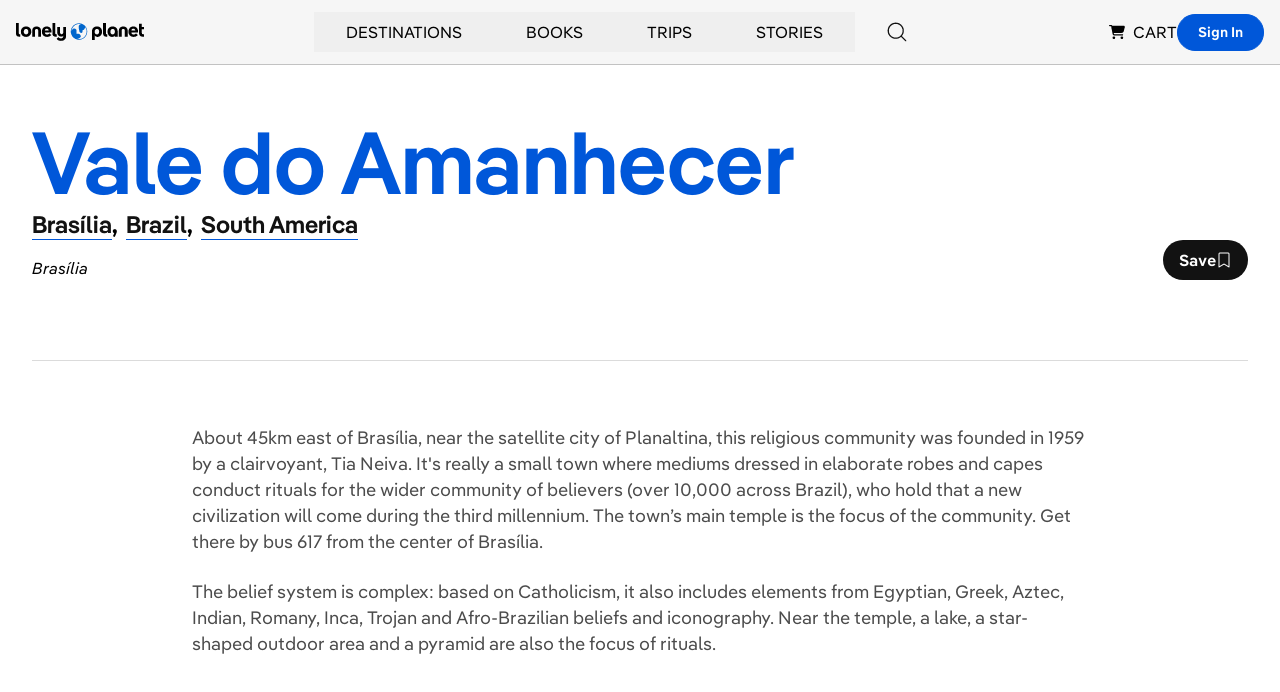

--- FILE ---
content_type: text/html; charset=utf-8
request_url: https://www.google.com/recaptcha/api2/aframe
body_size: 266
content:
<!DOCTYPE HTML><html><head><meta http-equiv="content-type" content="text/html; charset=UTF-8"></head><body><script nonce="l5n-jquBm5rG7TbVuNGxcg">/** Anti-fraud and anti-abuse applications only. See google.com/recaptcha */ try{var clients={'sodar':'https://pagead2.googlesyndication.com/pagead/sodar?'};window.addEventListener("message",function(a){try{if(a.source===window.parent){var b=JSON.parse(a.data);var c=clients[b['id']];if(c){var d=document.createElement('img');d.src=c+b['params']+'&rc='+(localStorage.getItem("rc::a")?sessionStorage.getItem("rc::b"):"");window.document.body.appendChild(d);sessionStorage.setItem("rc::e",parseInt(sessionStorage.getItem("rc::e")||0)+1);localStorage.setItem("rc::h",'1768859901576');}}}catch(b){}});window.parent.postMessage("_grecaptcha_ready", "*");}catch(b){}</script></body></html>